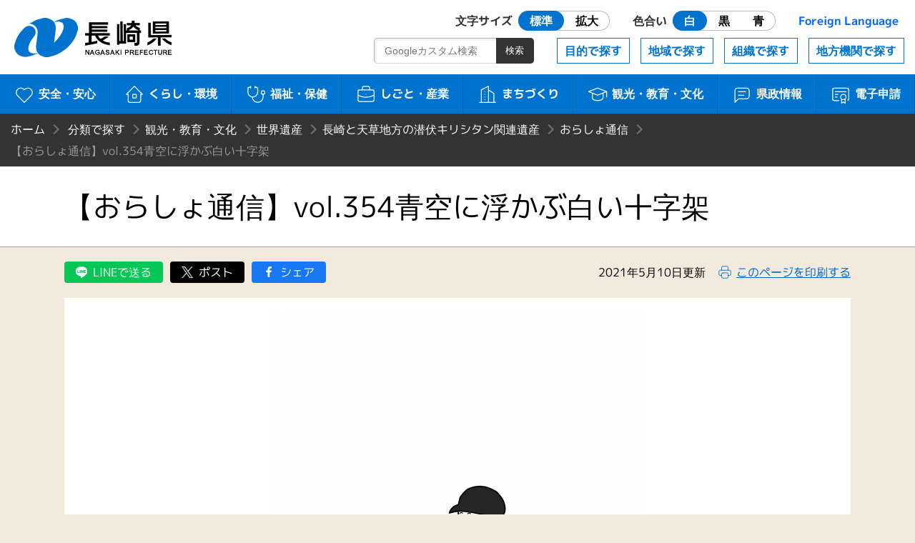

--- FILE ---
content_type: text/html
request_url: https://www.pref.nagasaki.jp/object/kenkaranooshirase/oshirase/495938.html
body_size: 4144
content:
<!DOCTYPE html>
<html lang="ja">
<head>
<meta name="viewport" content="width=device-width, initial-scale=1.0">
<meta charset="utf-8">
<meta http-equiv="X-UA-Compatible" content="IE=edge" />
<title>【おらしょ通信】vol.354青空に浮かぶ白い十字架 | 長崎県</title>
<meta name="description" content="&nbsp; このコラムを書いているのは4月下旬なのですが、この時点で大都市に感染症対策の緊急事態宣言が発出されているので、5月の連休を自宅">
<meta http-equiv="Cache-Control" content="no-cache">
<link href="/shared/nagasaki.ico" rel="shortcut icon" >
<link href="/shared/css/style.css?ver=1.0.0" rel="stylesheet" >
<link href="/shared/css/prefna.css?ver=1.0.0" rel="stylesheet" >
<script src="/shared/js/jquery-3.6.0.js"></script>
<script src="/shared/js/script.js?ver=1.0.0"></script>
<script src="/shared/js/prefna.js?ver=1.0.0"></script>
<script src="/shared/js/analytics.js?ver=1.0.0"></script>
<link rel="alternate" media="handheld" type="text/html" href="/object/kenkaranooshirase/oshirase/495938.html" />
<script type="text/javascript">
  (function() {
    var date = new Date();
    var time = date.getTime();
    $.get('/shared/php/access_log.php?page_id=495938&page_type=post' + '&v=' + time);
  })();
</script>
</head>
<body>
<header id="header">
	<h1><a href="/">長崎県 NAGASAKI PREFECTURE</a></h1>
	<nav id="nav">
		<a id="skip" href="#maintitle">本文へ</a>
		<div id="usability">
			<a href="#" class="header-icon"><i aria-hidden="true"></i>閲覧補助</a>
			<div>
				<dl>
					<dt>文字サイズ</dt>
					<dd id="font-size" class="radio">
						<label><input type="radio" name="ur2" id="ur2_1" checked><span>標準</span></label>
						<label><input type="radio" name="ur2" id="ur2_2"><span>拡大</span></label>
					</dd>
					<dt>色合い</dt>
					<dd id="color" class="radio">
						<label class="white"><input type="radio" name="ur1" id="ur1_1" checked><span>白</span></label>
						<label class="dark"><input type="radio" name="ur1" id="ur1_2"><span>黒</span></label>
						<label class="dark blue"><input type="radio" name="ur1" id="ur1_3"><span>青</span></label>
					</dd>
					<dt><a href="/pub/language/" lang="en">Foreign Language</a></dt>
				</dl>
				<a href="#" class="close">閉じる</a>
			</div>
		</div>
		<div id="menu">
			<a href="#" class="barger-menu header-icon"><i aria-hidden="true"><span></span></i>MENU</a>
			<div>
				<div class="main">
					<a href="/bunrui/anzen-anshin/" class="aa"><i aria-hidden="true"></i>安全・安心</a>
					<a href="/bunrui/kurashi-kankyo/" class="kk"><i aria-hidden="true"></i>くらし・環境</a>
					<a href="/bunrui/hukushi-hoken/" class="fh"><i aria-hidden="true"></i>福祉・保健</a>
					<a href="/bunrui/shigoto-sangyo/" class="ss"><i aria-hidden="true"></i>しごと・産業</a>
					<a href="/bunrui/machidukuri/" class="m"><i aria-hidden="true"></i>まちづくり</a>
					<a href="/bunrui/kanko-kyoiku-bunka/" class="kkb"><i aria-hidden="true"></i>観光・<br>教育・文化</a>
					<a href="/bunrui/kenseijoho/" class="kj"><i aria-hidden="true"></i>県政情報</a>
					<a href="/e-application/" class="ds"><i aria-hidden="true"></i>電子申請</a>
				</div>
				<div class="sub">
					<a href="/object/">目的で探す</a>
					<a href="/area/">地域で探す</a>
					<a href="/formation/">組織で探す</a>
					<a href="/localorgan/">地方機関で探す</a>
				</div>
				<div class="search-box">
					<form id="search-m" method="get" action="/search.html">
						<input type="search" name="q" id="search-m-text" placeholder="Googleカスタム検索"><input type="submit" id="search-m-btn" value="検索">
						<input type="hidden" name="cx" value="009084070053545964424:kesuf4zlh5y" />
						<input type="hidden" name="ie" value="utf-8" />
						<input type="hidden" name="hl" value="ja" />
					</form>
				</div>
				<a href="#" class="close">閉じる</a>
			</div>
		</div>
	</nav>
</header>

<article>
	<div id="wrapper">

		
		<header id="article-header">
						<ul id="bread_list">
				<li id="root"><a href="/">ホーム</a></li>
				<li><a href="/bunrui" title="分類で探す">分類で探す</a></li><li><a href="/bunrui/kanko-kyoiku-bunka" title="観光・教育・文化">観光・教育・文化</a></li><li><a href="/bunrui/kanko-kyoiku-bunka/sekaiisan" title="世界遺産">世界遺産</a></li><li><a href="/bunrui/kanko-kyoiku-bunka/sekaiisan/kyokaigun" title="長崎と天草地方の潜伏キリシタン関連遺産">長崎と天草地方の潜伏キリシタン関連遺産</a></li><li><a href="/bunrui/kanko-kyoiku-bunka/sekaiisan/kyokaigun/oratio" title="おらしょ通信">おらしょ通信</a></li><li>【おらしょ通信】vol.354青空に浮かぶ白い十字架</li>			</ul>
			<h2 id="maintitle"><span>【おらしょ通信】vol.354青空に浮かぶ白い十字架</span></h2>
		</header>

		<div id="article-body">
			<div id="article-option">
				
<div id="social-btn"><a href="https://social-plugins.line.me/lineit/share?url=https%3A%2F%2Fwww.pref.nagasaki.jp%2Fobject%2Fkenkaranooshirase%2Foshirase%2F495938.html" class="line external external_icon" rel="nofollow noopener noreferrer">LINEで送る</a><a href="https://twitter.com/share?url=https%3A%2F%2Fwww.pref.nagasaki.jp%2Fobject%2Fkenkaranooshirase%2Foshirase%2F495938.html" class="twitter external external_icon" rel="nofollow noopener noreferrer">ツイート</a><a href="http://www.facebook.com/share.php?u=https%3A%2F%2Fwww.pref.nagasaki.jp%2Fobject%2Fkenkaranooshirase%2Foshirase%2F495938.html" class="facebook external external_icon" rel="nofollow noopener noreferrer">シェア</a></div>
				<time class="news_date">2021年5月10日更新</time>
								<a href="#" id="print-btn" rel="nofollow" title="このページを印刷する" onclick="window.print(); return false;">このページを印刷する</a>
			</div>
			<section>

				<p><a href="/shared/uploads/2021/05/1620299662.jpg"><img src="/shared/uploads/2021/05/1620299662.jpg" alt="【おらしょ通信】vol.354青空に浮かぶ白い十字架" width="525" height="700" class="aligncenter size-full wp-image-495939" /></a></p>
<p>&nbsp;</p>
<p>このコラムを書いているのは4月下旬なのですが、この時点で大都市に感染症対策の緊急事態宣言が発出されているので、5月の連休を自宅で過ごした方も多かったと思います。</p>
<p>こういう状況なので会食や旅行は控え、スポーツ観戦もやめておこうなどと考え、休日は家にこもりがちになってしまうことから身体の不調を訴える人もいるようです。</p>
<p>そんなときは思い切って近郊の山に登ってみるのもいいかもしれません。</p>
<p>持参したおにぎりを食べて原っぱに寝っ転がれば初夏の風が涼しさを運んでくれますし、眼下に広がる街に向かって「〇〇ヤロー！」なんて叫べば気分も晴れるでしょう。</p>
<p>そんなに遠くまでは行けないという方には散歩もいいですね。公園のベンチに座って風を感じるだけでも気持ちが落ち着きます。</p>
<p>私の散歩の定番は、自宅から坂道を下りて遠くに港を見ながら歩く片道10分ほどのコース。小さな公園を通り過ぎて視線を上げると教会の屋根が見えてきます。</p>
<p>そしてさらに見上げると、抜けるような青空に浮き上がる白い十字架。</p>
<p>楽しいときも悲しいときも、うれしいときもつらいときも、すっと背筋を伸ばして立つその姿が勇気を与えてくれます。</p>
<p>友人の仕事はうまくいっているのか、馴染みの店は大丈夫なのか、ワクチンはどうなっているのか、オリンピックは開催されるのか。気がかりなことがますます増えていく日々。</p>
<p>テレビで自粛ばかりを呼びかける人々の姿を思い出すたびにため息も出ますが、とにかく心と身体をいたわって乗り越えていこう！ そう思いながら散歩帰りの坂道を上るのです。</p>
<p>&nbsp;</p>
<p>（文：ヒラモトヨシノリ、イラスト：ナカムラタエ）</p>
<p><a href="http://oratio.jp/p_tsushin/vol-354" class="external external_icon">長崎と天草地方のキリスト教関連歴文化遺産群ウェブサイト（おらしょ-こころ旅-）・おらしょ通信(vol-354)</a><br />
より（毎週月曜日更新）</p>

			</section>

			
			<section id="contact-box">
				<h3>このページの掲載元</h3>
				<ul>
					<li><a href="/section/bunka-sekai" class="contact_divname">文化振興・世界遺産課</a></li>
					<li>郵便番号　850-8570 　<br>長崎市尾上町3-1</li>
					<li>電話番号　095-895-2761</li>
					<li>ファックス番号　095-829-2336</li>
				</ul>
				<script type="text/javascript" src="/shared/php/get_qreapforms.php?divcode=42000-38080"></script>			</section>

		</div>
	</div>
</article>
﻿<footer>
	<div id="floating-menu">
		<a href="#" class="top"><i aria-hidden="true"></i>TOP</a>
		<a href="#" class="menu"><i aria-hidden="true"></i>MENU</a>
	</div>
	<nav class="maziora">
		<a href="/site_info/" class="about"><i aria-hidden="true"></i>このサイトについて</a>
		<a href="/pub/guide_map/" class="guide"><i aria-hidden="true"></i>県庁案内</a>
		<a href="/homepageenquete/" class="enquete"><i aria-hidden="true"></i>アンケート</a>
	</nav>
	<dl>
		<dt>長崎県庁</dt>
		<dd>
			<div>〒850-8570 長崎市尾上町3-1</div>
			<div>電話095-824-1111（代表）</div>
			<div>法人番号 4000020420000</div>
		</dd>
	</dl>
	<small>© 2021 Nagasaki Prefectural. All Rights Reserved.</small>
</footer>
</body>
</html>

--- FILE ---
content_type: application/x-javascript
request_url: https://www.pref.nagasaki.jp/shared/php/get_qreapforms.php?divcode=42000-38080
body_size: 42
content:
document.write('<a href="https://apply.e-tumo.jp/pref-nagasaki-u/offer/offerList_detail?tempSeq=1452" class="btn external external_icon">このページヘの質問はこちらから</a>')